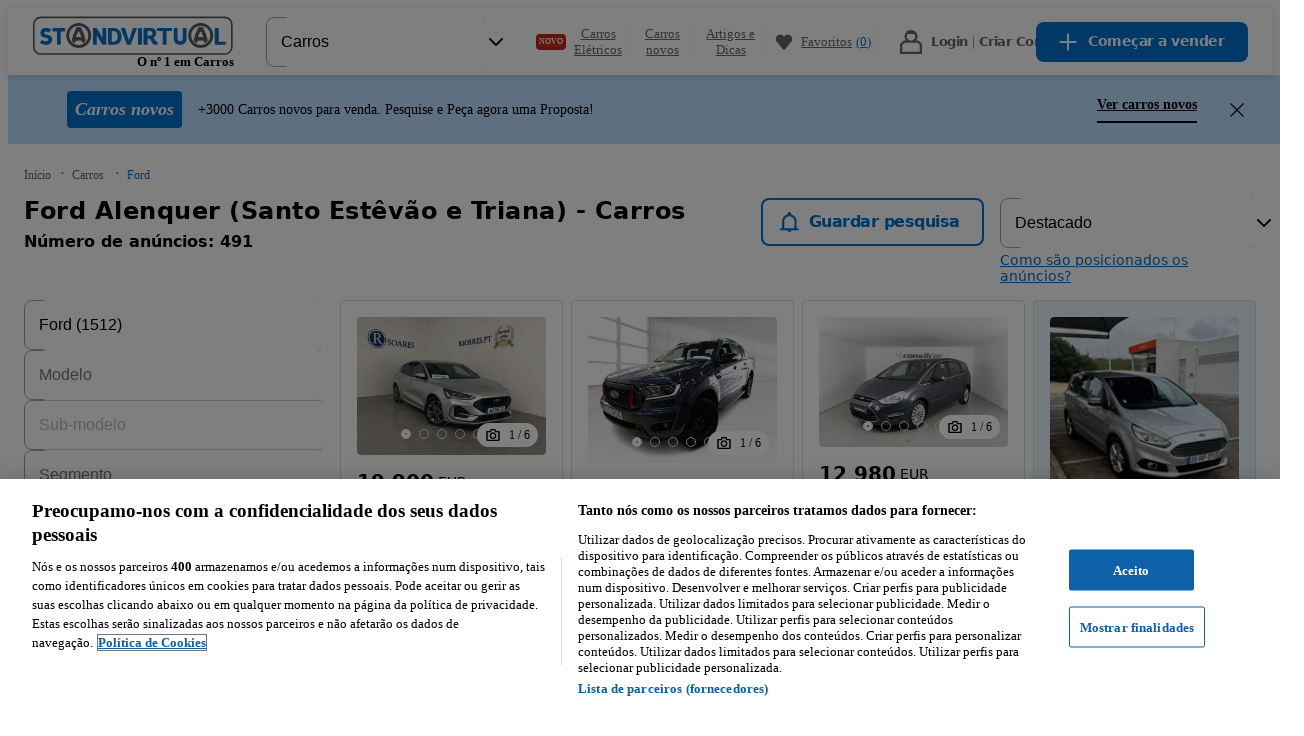

--- FILE ---
content_type: text/javascript
request_url: https://statics.standvirtual.com/optimus-storage/s/_next/static/chunks/63713-b4bdb4031bc2c792.js
body_size: 3111
content:
try{!function(){var e="undefined"!=typeof window?window:"undefined"!=typeof global?global:"undefined"!=typeof globalThis?globalThis:"undefined"!=typeof self?self:{},n=(new e.Error).stack;n&&(e._sentryDebugIds=e._sentryDebugIds||{},e._sentryDebugIds[n]="cc660782-6474-4cb0-9c15-3db19871cddb",e._sentryDebugIdIdentifier="sentry-dbid-cc660782-6474-4cb0-9c15-3db19871cddb")}()}catch(e){}(self.webpackChunk_N_E=self.webpackChunk_N_E||[]).push([[63713],{13237:(e,n,t)=>{"use strict";function i(e){if(null==e)throw TypeError("Cannot destructure "+e);return e}t.d(n,{_:()=>i})},20532:e=>{e.exports=s,s.default=s,s.stable=u,s.stableStringify=u;var n="[...]",t="[Circular]",i=[],r=[];function o(){return{depthLimit:Number.MAX_SAFE_INTEGER,edgesLimit:Number.MAX_SAFE_INTEGER}}function s(e,s,a,u){void 0===u&&(u=o()),function e(i,r,o,s,a,u,d){if(u+=1,"object"==typeof i&&null!==i){for(f=0;f<s.length;f++)if(s[f]===i)return void c(t,i,r,a);if(void 0!==d.depthLimit&&u>d.depthLimit||void 0!==d.edgesLimit&&o+1>d.edgesLimit)return void c(n,i,r,a);if(s.push(i),Array.isArray(i))for(f=0;f<i.length;f++)e(i[f],f,f,s,i,u,d);else{var f,l=Object.keys(i);for(f=0;f<l.length;f++){var p=l[f];e(i[p],p,f,s,i,u,d)}}s.pop()}}(e,"",0,[],void 0,0,u);try{f=0===r.length?JSON.stringify(e,s,a):JSON.stringify(e,d(s),a)}catch(e){return JSON.stringify("[unable to serialize, circular reference is too complex to analyze]")}finally{for(;0!==i.length;){var f,l=i.pop();4===l.length?Object.defineProperty(l[0],l[1],l[3]):l[0][l[1]]=l[2]}}return f}function c(e,n,t,o){var s=Object.getOwnPropertyDescriptor(o,t);void 0!==s.get?s.configurable?(Object.defineProperty(o,t,{value:e}),i.push([o,t,n,s])):r.push([n,t,e]):(o[t]=e,i.push([o,t,n]))}function a(e,n){return e<n?-1:+(e>n)}function u(e,s,u,f){void 0===f&&(f=o());var l,p=function e(r,o,s,u,d,f,l){if(f+=1,"object"==typeof r&&null!==r){for(p=0;p<u.length;p++)if(u[p]===r)return void c(t,r,o,d);try{if("function"==typeof r.toJSON)return}catch(e){return}if(void 0!==l.depthLimit&&f>l.depthLimit||void 0!==l.edgesLimit&&s+1>l.edgesLimit)return void c(n,r,o,d);if(u.push(r),Array.isArray(r))for(p=0;p<r.length;p++)e(r[p],p,p,u,r,f,l);else{var p,v={},y=Object.keys(r).sort(a);for(p=0;p<y.length;p++){var b=y[p];e(r[b],b,p,u,r,f,l),v[b]=r[b]}if(void 0===d)return v;i.push([d,o,r]),d[o]=v}u.pop()}}(e,"",0,[],void 0,0,f)||e;try{l=0===r.length?JSON.stringify(p,s,u):JSON.stringify(p,d(s),u)}catch(e){return JSON.stringify("[unable to serialize, circular reference is too complex to analyze]")}finally{for(;0!==i.length;){var v=i.pop();4===v.length?Object.defineProperty(v[0],v[1],v[3]):v[0][v[1]]=v[2]}}return l}function d(e){return e=void 0!==e?e:function(e,n){return n},function(n,t){if(r.length>0)for(var i=0;i<r.length;i++){var o=r[i];if(o[1]===n&&o[0]===t){t=o[2],r.splice(i,1);break}}return e.call(this,n,t)}}},49214:(e,n,t)=>{var i=t(7635),r=t(3906),o=t(12991),s=t(93142),c=t(71281),a=t(7439),u=t(69364),d=t(33892),f=Object.prototype.hasOwnProperty;e.exports=function(e){if(null==e)return!0;if(c(e)&&(s(e)||"string"==typeof e||"function"==typeof e.splice||a(e)||d(e)||o(e)))return!e.length;var n=r(e);if("[object Map]"==n||"[object Set]"==n)return!e.size;if(u(e))return!i(e).length;for(var t in e)if(f.call(e,t))return!1;return!0}},51952:(e,n,t)=>{"use strict";function i(e){return e&&"undefined"!=typeof Symbol&&e.constructor===Symbol?"symbol":typeof e}t.d(n,{_:()=>i})},98177:(e,n,t)=>{"use strict";t.d(n,{Nn:()=>m});var i=function(){return(i=Object.assign||function(e){for(var n,t=1,i=arguments.length;t<i;t++)for(var r in n=arguments[t])Object.prototype.hasOwnProperty.call(n,r)&&(e[r]=n[r]);return e}).apply(this,arguments)},r=t(47798),o=t(43707),s=t(59218),c=t(90306),a=t(20532),u=t.n(a);function d(e){return"function"==typeof e?e():e}function f(e,n){try{return JSON.stringify(e,n)}catch(t){return u()(e,n)}}function l(e,n,t){var r,o,s={};try{for(var c=function(e){var n="function"==typeof Symbol&&Symbol.iterator,t=n&&e[n],i=0;if(t)return t.call(e);if(e&&"number"==typeof e.length)return{next:function(){return e&&i>=e.length&&(e=void 0),{value:e&&e[i++],done:!e}}};throw TypeError(n?"Object is not iterable.":"Symbol.iterator is not defined.")}(n),a=c.next();!a.done;a=c.next()){var u=a.value;s[u]=e[u]}}catch(e){r={error:e}}finally{try{a&&!a.done&&(o=c.return)&&o.call(c)}finally{if(r)throw r.error}}var d=JSON.parse(f(s,t));return f(i(i({},e),d))}function p(e,n){return e.machine,e.configuration,e.history,l(function(e,n){var t={};for(var i in e)Object.prototype.hasOwnProperty.call(e,i)&&0>n.indexOf(i)&&(t[i]=e[i]);if(null!=e&&"function"==typeof Object.getOwnPropertySymbols)for(var r=0,i=Object.getOwnPropertySymbols(e);r<i.length;r++)0>n.indexOf(i[r])&&Object.prototype.propertyIsEnumerable.call(e,i[r])&&(t[i[r]]=e[i[r]]);return t}(e,["machine","configuration","history"]),["context","event","_event"],n)}function v(e,n){return l(e.definition,["context"],n)}var y=new Map,b={url:"https://stately.ai/viz?inspect",iframe:function(){return document.querySelector("iframe[data-xstate]")},devTools:function(){var e,n,t=(e=new Set,n=new Set,{services:e,register:function(t){e.add(t),y.set(t.sessionId,t),n.forEach(function(e){return e(t)}),t.onStop(function(){e.delete(t),y.delete(t.sessionId)})},unregister:function(n){e.delete(n),y.delete(n.sessionId)},onRegister:function(t){return n.add(t),e.forEach(function(e){return t(e)}),{unsubscribe:function(){n.delete(t)}}}});return globalThis.__xstate__=t,t},serialize:void 0},g=function(e){var n=i(i({},b),e);return i(i({},n),{url:new URL(n.url),iframe:d(n.iframe),devTools:d(n.devTools)})},h=new Set;function m(e){var n,t,a,u,d,l=g(e),y=l.iframe,b=l.url,m=l.devTools;if(null===y)return void console.warn("No suitable <iframe> found to embed the inspector. Please pass an <iframe> element to `inspect(iframe)` or create an <iframe data-xstate></iframe> element.");var w=(void 0===(n=m)&&(n=globalThis.__xstate__),t=new Map,a=n.onRegister(function(e){t.set(e.sessionId,e)}),(0,s.O)({predictableActionArguments:!0,initial:"pendingConnection",context:{client:void 0},states:{pendingConnection:{},connected:{on:{"service.state":{actions:function(e,n){return e.client.send(n)}},"service.event":{actions:function(e,n){return e.client.send(n)}},"service.register":{actions:function(e,n){return e.client.send(n)}},"service.stop":{actions:function(e,n){return e.client.send(n)}},"xstate.event":{actions:function(e,n){var i=JSON.parse(n.event),r=t.get(i.origin);null==r||r.send(i)}},unload:{actions:function(e){e.client.send({type:"xstate.disconnect"})}},disconnect:"disconnected"}},disconnected:{entry:function(){a.unsubscribe()},type:"final"}},on:{"xstate.inspecting":{target:".connected",actions:[(0,c.kp)({client:function(e,n){return n.client}}),function(t){n.services.forEach(function(n){var i;null==(i=t.client)||i.send({type:"service.register",machine:v(n.machine,null==e?void 0:e.serialize),state:p(n.state||n.initialState,null==e?void 0:e.serialize),sessionId:n.sessionId})})}]}}})),O=(0,r.U4)(w).start(),S=new Set,_=O.subscribe(function(e){S.forEach(function(n){return n.next(e)})}),I=function(e){if("object"==typeof e.data&&null!==e.data&&"type"in e.data){y&&!u&&(u=y.contentWindow),d||(d={send:function(e){u.postMessage(e,b.origin)}});var n=i(i({},e.data),{client:d});O.send(n)}};window.addEventListener("message",I),window.addEventListener("unload",function(){O.send({type:"unload"})});var x=function(n){return f(n,null==e?void 0:e.serialize)};return m.onRegister(function(n){var t,i=n.state||n.initialState;if(O.send({type:"service.register",machine:v(n.machine,null==e?void 0:e.serialize),state:p(i,null==e?void 0:e.serialize),sessionId:n.sessionId,id:n.id,parent:null==(t=n.parent)?void 0:t.sessionId}),O.send({type:"service.event",event:x(i._event),sessionId:n.sessionId}),!h.has(n)){h.add(n);var r=n.send.bind(n);n.send=function(e,t){return O.send({type:"service.event",event:x((0,o.ft)((0,o.jK)(e,t))),sessionId:n.sessionId}),r(e,t)}}n.subscribe(function(t){void 0!==t&&O.send({type:"service.state",state:p(t,null==e?void 0:e.serialize),sessionId:n.sessionId})}),n.onStop(function(){O.send({type:"service.stop",sessionId:n.sessionId})})}),y?(y.addEventListener("load",function(){u=y.contentWindow}),y.setAttribute("src",String(b))):u=window.open(String(b),"xstateinspector"),{send:function(e){O.send(e)},subscribe:function(e,n,t){var i=(0,o.WV)(e,n,t);return S.add(i),i.next(O.state),{unsubscribe:function(){S.delete(i)}}},disconnect:function(){O.send("disconnect"),window.removeEventListener("message",I),_.unsubscribe()}}}}}]);

--- FILE ---
content_type: text/javascript
request_url: https://statics.standvirtual.com/optimus-storage/s/_next/static/chunks/pages/carros/%5B%5B...listing%5D%5D-8d648991e4872118.js
body_size: 707
content:
try{!function(){var e="undefined"!=typeof window?window:"undefined"!=typeof global?global:"undefined"!=typeof globalThis?globalThis:"undefined"!=typeof self?self:{},n=(new e.Error).stack;n&&(e._sentryDebugIds=e._sentryDebugIds||{},e._sentryDebugIds[n]="2aa91ace-1dcf-4487-a8cd-9c43f80bf6b5",e._sentryDebugIdIdentifier="sentry-dbid-2aa91ace-1dcf-4487-a8cd-9c43f80bf6b5")}()}catch(e){}(self.webpackChunk_N_E=self.webpackChunk_N_E||[]).push([[39283],{54949:(e,n,d)=>{"use strict";d.r(n),d.d(n,{default:()=>f});let f=(0,d(15882).A)("29",[12,12,12,12,6,6,6,6,12,6,6,12])},58587:(e,n,d)=>{(window.__NEXT_P=window.__NEXT_P||[]).push(["/carros/[[...listing]]",function(){return d(54949)}])}},e=>{e.O(0,[95597,94358,88447,55194,8561,16745,55913,63713,83432,10639,69281,4338,99354,82833,85916,40873,98444,68537,51760,90636,46593,38792],()=>e(e.s=58587)),_N_E=e.O()}]);